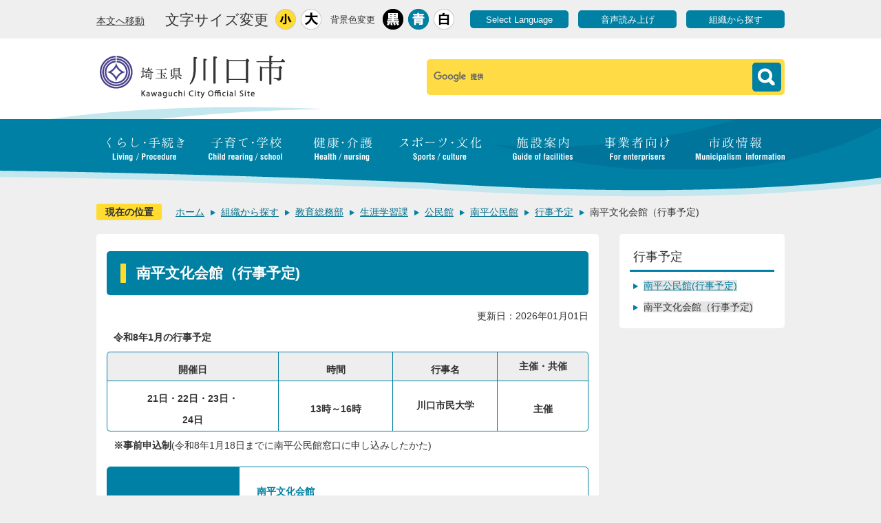

--- FILE ---
content_type: text/html
request_url: https://www.city.kawaguchi.lg.jp/soshiki/04010/020/8/5/gyojiyotei/32061.html
body_size: 52865
content:
<!DOCTYPE HTML>
<html lang="ja">
<head>
  <meta charset="utf-8">
                                                                              

        <meta name="keywords" content="">
<meta name="description" content="">    <meta property="og:title" content="南平文化会館（行事予定)|川口市ホームページ">
<meta property="og:type" content="article">
<meta property="og:url" content="https://www.city.kawaguchi.lg.jp/soshiki/04010/020/8/5/gyojiyotei/32061.html">
  <meta property="og:image" content="//www.city.kawaguchi.lg.jp/theme/base/img_common/ogp_noimage.png" />
  <meta property="og:description" content="              令和8年1月の行事予定									開催日									時間									行事名						主催・共催										21日・22日・23日・			24日									13時～16時						川口市民大学						主催						※事前申込制(令和8年1月18日までに南平公民館窓口に申し込みしたかた)            " />    <meta name="viewport" content="width=720, user-scalable=yes" />      <meta name="nsls:timestamp" content="Wed, 31 Dec 2026 15:00:00 GMT">            <title>南平文化会館（行事予定)／川口市ホームページ</title>                          <link rel="canonical" href="https://www.city.kawaguchi.lg.jp/soshiki/04010/020/8/33/gyojiyotei/32059.html">        
                          <link rel="icon" href="//www.city.kawaguchi.lg.jp/favicon.ico">
        <link rel="apple-touch-icon" href="//www.city.kawaguchi.lg.jp/smartphone.png">
                                                  <link href="//www.city.kawaguchi.lg.jp/theme/base/css/sub.css" rel="stylesheet" type="text/css" class="sp-style">              

                                                        <script>(function(w,d,s,l,i){w[l]=w[l]||[];w[l].push({'gtm.start':
new Date().getTime(),event:'gtm.js'});var f=d.getElementsByTagName(s)[0],
j=d.createElement(s),dl=l!='dataLayer'?'&l='+l:'';j.async=true;j.src=
'https://www.googletagmanager.com/gtm.js?id='+i+dl;f.parentNode.insertBefore(j,f);
})(window,document,'script','dataLayer','GTM-M73M7BG');</script>
<script src="//www.city.kawaguchi.lg.jp/theme/base/js/jquery.js"></script>
<script src="//www.city.kawaguchi.lg.jp/theme/base/js/jquery_cookie.js"></script>
<script src="//www.city.kawaguchi.lg.jp/theme/base/js/common_lib.js"></script>
<script src="//www.city.kawaguchi.lg.jp/theme/base/js/jquery.easing.1.3.js"></script>
<script src="//www.city.kawaguchi.lg.jp/theme/base/js/jquery.bxslider.js"></script>
<script src="//www.city.kawaguchi.lg.jp/theme/base/js/jquery_dropmenu.js"></script>
<script src="//www.city.kawaguchi.lg.jp/theme/base/js/mutual_switching/mutual_switching.js"></script>
<script src="//www.city.kawaguchi.lg.jp/theme/base/js/common.js"></script>
<script src='//www.google.com/jsapi' type='text/javascript'></script>
<script src="//f1-as.readspeaker.com/script/6707/ReadSpeaker.js?pids=embhl" type="text/javascript"></script>
<script type="text/javascript">
  $(window).on('load', function(){
    if(document.URL.match('j-server.com')){
      window.rsConf = { general: { usePost: true } };
    }
  });
</script>
                  <script src="//www.city.kawaguchi.lg.jp/theme/base/js/sub.js"></script>
          

      
  <!--[if lt IE 9]>
  <script src="//www.city.kawaguchi.lg.jp/theme/base/js/html5shiv-printshiv.min.js"></script>
  <script src="//www.city.kawaguchi.lg.jp/theme/base/js/css3-mediaqueries.js"></script>
  <![endif]-->

  <script>
    var cms_api_token="eyJ0eXAiOiJKV1QiLCJhbGciOiJIUzI1NiJ9.eyJjdXN0b21lcl9jb2RlIjoiMTcxMDY4Iiwic2VydmljZV9uYW1lIjoiU01BUlQgQ01TIn0.gQ3gHvAs10DS7jaUgr49uiSOnMobA_p9EugAcDLa_PM";
    var cms_api_domain="lg-api.smart-lgov.jp";
    var cms_api_site="";
    var cms_app_version="";
    var cms_app_id="";
    var site_domain = "https://www.city.kawaguchi.lg.jp";
    var theme_name = "base";
    var cms_recruit_no = "0";
    var cms_recruit_history_no = "0";
    var cms_recruit_search_item = '[]';
    var is_smartphone = false;  </script>

  
  
    <script src="//www.city.kawaguchi.lg.jp/resource/js/add_tel_link.js"></script>
  

</head>
<body>
            
              
                
      
  
<p id="smartphone" class="jqs-go-to-sp" style="display: none;"><a href="https://www.city.kawaguchi.lg.jp/soshiki/04010/020/8/5/gyojiyotei/32061.html" class="jqs-go-to-sp"><img src="//www.city.kawaguchi.lg.jp/theme/base/img_common/smartphone.png" alt="スマートフォン専用サイトへ"></a></p>

  <div id="wrapper">
    <div id="wrapper-in">
      <div id="wrapper-in2">
        <div id="header-print">
  <header role="banner" id="header" class="view-pc">

    <div class="header-subnav-area">
      <div class="box clearfix">
        <nav class="unit">
          <ul class="list">
            <li>
              <a href="#container">本文へ移動</a>
            </li>
          </ul>
        </nav>

        <dl id="header-size" class="clearfix">
          <dt class="title"><span>文字サイズ変更</span></dt>
          <dd class="item">
            <a href="#" class="scsize normal"><img src="//www.city.kawaguchi.lg.jp/theme/base/img_common/headersize_normal_on.png" width="30" height="30" alt="標準"></a>
          </dd>
          <dd class="item2">
            <a href="#" class="scsize up"><img src="//www.city.kawaguchi.lg.jp/theme/base/img_common/headersize_big_off.png" width="30" height="30" alt="拡大"></a>
          </dd>
        </dl>

        <dl id="header-color" class="clearfix">
          <dt class="title"><span>背景色変更</span></dt>
          <dd class="item">
            <a href="#" class="sccolor" data-id="color_black"><img src="//www.city.kawaguchi.lg.jp/theme/base/img_common/headercolor_black.png" width="30" height="30" alt="背景色を黒色にする"></a>
          </dd>
          <dd class="item2">
            <a href="#" class="sccolor" data-id="color_blue"><img src="//www.city.kawaguchi.lg.jp/theme/base/img_common/headercolor_blue.png" width="30" height="30" alt="背景色を青色にする"></a>
          </dd>
          <dd class="item3">
            <a href="#" class="sccolor" data-id="color_normal"><img src="//www.city.kawaguchi.lg.jp/theme/base/img_common/headercolor_white.png" width="30" height="30" alt="背景色を白色にする"></a>
          </dd>
        </dl>

        <div class="unit2">
          <ul class="list clearfix">
            <li><a href="https://www.city.kawaguchi.lg.jp/homepage/2565.html">Select Language</a></li>
            <li><a rel="nofollow" accesskey="L" href="//app-as.readspeaker.com/cgi-bin/rsent?customerid=6707&amp;lang=ja_jp&amp;readid=readspeaker&amp;url=" target="_blank" onclick="readpage(this.href, 'xp1'); return false;">音声読み上げ</a></li>
            <li><a href="https://www.city.kawaguchi.lg.jp/soshiki/index.html">組織から探す</a></li>
          </ul>
        </div>
      </div>
    </div>

    <div class="header-cols-area">
      <div class="box clearfix">
        <p id="header-logo">
          <a href="https://www.city.kawaguchi.lg.jp/index.html"><img src="//www.city.kawaguchi.lg.jp/theme/base/img_common/pc_header_logo.png" alt="埼玉県 川口市 Kawaguchi City Official Site"></a>
        </p>

        <div id="header-search">
                    <div class="gcse-searchbox-only" data-resultsUrl="//www.city.kawaguchi.lg.jp/result.html" data-queryParameterName="q" data-enableAutoComplete="true"></div>
        </div>
      </div>
    </div>

    
<script>
$(function() {
  $('.headerNaviDynBlock').each(function() {
    var block = $(this);
    var list = block.find('.headerNaviDynList');
    block.css('display', 'none');

    var url = block.attr('url');
    if (!url) {
      url = block.attr('data-url');
      if (!url) {
        return;
      }
    }

    $.getJSON(url, function(json) {
      var templateOrig = block.find('.headerNaviPageTemplate');
      if (templateOrig.length == 0) {
        return;
      }
      var template = templateOrig.clone().removeClass('headerNaviPageTemplate').addClass('pageEntity').css('display', '');
      block.find('.pageEntity').remove();
      var count = 0;
      for (var j=0; j<json.length; j++) {
        var item = json[j];
        if (item.is_category_index && item.child_pages_count == 0) {
          continue;
        }
        var entity = template.clone();
        entity.find('.pageLink').attr('href', item.url).text(item.page_name);
        entity.find('.pageDescription').text(item.description);
        list.append(entity);
        count++;
      }
      if (count > 0) {
        block.css('display', '');
      }
      templateOrig.remove();
    });
  });
});
</script>


<nav id="header-nav" role="navigation">
  <div class="in">
    <ul class="list clearfix">
      <li class="nav1 kurashi">
        <a href="https://www.city.kawaguchi.lg.jp/kurashi_tetsuzuki/index.html"><img src="//www.city.kawaguchi.lg.jp/theme/base/img_common/pc_header_nav_living_off.png" alt="くらし・手続き Living / Procedure"></a>
        <div class="dropmenu">
          <div class="arrow">
            <img src="//www.city.kawaguchi.lg.jp/theme/base/img_common/heade_nav_dropmenu_arrow.png" alt="" width="42" height="20">
          </div>
          <div class="cols clearfix">
            <dl class="favorite ga-ranking">
              <dt>「くらし・手続き」 でよく見られるページ</dt>
              <dd class="ga-ranking-in">
                <ol class="list4 ga-ranking-list"></ol>
              </dd>
            </dl>
                          <dl class="menu headerNaviDynBlock" data-url="//www.city.kawaguchi.lg.jp/kurashi_tetsuzuki/index.tree.json" data-limit="12">
                <dt>「くらし・手続き」 メニュー</dt>
                <dd>
                  <ul class="list3 clearfix headerNaviDynList">
                    <li class="headerNaviPageTemplate"><a class="pageLink"></a></li>
                  </ul>
                </dd>
              </dl>
                      </div>
        </div>
      </li>
      <li class="nav2 kosodate">
        <a href="https://www.city.kawaguchi.lg.jp/kosodate_gakkou/index.html"><img src="//www.city.kawaguchi.lg.jp/theme/base/img_common/pc_header_nav_school_off.png" alt="子育て・学校 Child rearing / school"></a>
        <div class="dropmenu">
          <div class="arrow">
            <img src="//www.city.kawaguchi.lg.jp/theme/base/img_common/heade_nav_dropmenu_arrow.png" alt="" width="42" height="20">
          </div>
          <div class="cols clearfix">
            <dl class="favorite ga-ranking">
              <dt>「子育て・学校」 でよく見られるページ</dt>
              <dd class="ga-ranking-in">
                <ol class="list4 ga-ranking-list"></ol>
              </dd>
            </dl>
                          <dl class="menu headerNaviDynBlock" data-url="//www.city.kawaguchi.lg.jp/kosodate_gakkou/index.tree.json" data-limit="12">
                <dt>「子育て・学校」 メニュー</dt>
                <dd>
                  <ul class="list3 clearfix headerNaviDynList">
                    <li class="headerNaviPageTemplate"><a class="pageLink"></a></li>
                  </ul>
                </dd>
              </dl>
                      </div>
        </div>
      </li>
      <li class="nav3 kenko">
        <a href="https://www.city.kawaguchi.lg.jp/kenko_kaigo/index.html"><img src="//www.city.kawaguchi.lg.jp/theme/base/img_common/pc_header_nav_health_off.png" alt="健康・介護 Health / nursing"></a>
        <div class="dropmenu">
          <div class="arrow">
            <img src="//www.city.kawaguchi.lg.jp/theme/base/img_common/heade_nav_dropmenu_arrow.png" alt="" width="42" height="20">
          </div>
          <div class="cols clearfix">
            <dl class="favorite ga-ranking">
              <dt>「健康・介護」 でよく見られるページ</dt>
              <dd class="ga-ranking-in">
                <ol class="list4 ga-ranking-list"></ol>
              </dd>
            </dl>
                          <dl class="menu headerNaviDynBlock" data-url="//www.city.kawaguchi.lg.jp/kenko_kaigo/index.tree.json" data-limit="12">
                <dt>「健康・介護」 メニュー</dt>
                <dd>
                  <ul class="list3 clearfix headerNaviDynList">
                    <li class="headerNaviPageTemplate"><a class="pageLink"></a></li>
                  </ul>
                </dd>
              </dl>
                      </div>
        </div>
      </li>
      <li class="nav4 sports">
        <a href="https://www.city.kawaguchi.lg.jp/sports_bunka/index.html"><img src="//www.city.kawaguchi.lg.jp/theme/base/img_common/pc_header_nav_sports_off.png" alt="スポーツ・文化 Sports / culture"></a>
        <div class="dropmenu">
          <div class="arrow">
            <img src="//www.city.kawaguchi.lg.jp/theme/base/img_common/heade_nav_dropmenu_arrow.png" alt="" width="42" height="20">
          </div>
          <div class="cols clearfix">
            <dl class="favorite ga-ranking">
              <dt>「スポーツ・文化」 でよく見られるページ</dt>
              <dd class="ga-ranking-in">
                <ol class="list4 ga-ranking-list"></ol>
              </dd>
            </dl>
                          <dl class="menu headerNaviDynBlock" data-url="//www.city.kawaguchi.lg.jp/sports_bunka/index.tree.json" data-limit="12">
                <dt>「スポーツ・文化」 メニュー</dt>
                <dd>
                  <ul class="list3 clearfix headerNaviDynList">
                    <li class="headerNaviPageTemplate"><a class="pageLink"></a></li>
                  </ul>
                </dd>
              </dl>
                      </div>
        </div>
      </li>
      <li class="nav5 shisetsuannai">
        <a href="https://www.city.kawaguchi.lg.jp/shisetsuannai/index.html"><img src="//www.city.kawaguchi.lg.jp/theme/base/img_common/pc_header_nav_facilities_off.png" alt="施設案内 Guide of facilities"></a>
        <div class="dropmenu">
          <div class="arrow">
            <img src="//www.city.kawaguchi.lg.jp/theme/base/img_common/heade_nav_dropmenu_arrow.png" alt="" width="42" height="20">
          </div>
          <div class="cols clearfix">
            <dl class="favorite ga-ranking">
              <dt>「施設案内」 でよく見られるページ</dt>
              <dd class="ga-ranking-in">
                <ol class="list4 ga-ranking-list"></ol>
              </dd>
            </dl>
                          <dl class="menu headerNaviDynBlock" data-url="//www.city.kawaguchi.lg.jp/shisetsuannai/index.tree.json" data-limit="12">
                <dt>「施設案内」 メニュー</dt>
                <dd>
                  <ul class="list3 clearfix headerNaviDynList">
                    <li class="headerNaviPageTemplate"><a class="pageLink"></a></li>
                  </ul>
                </dd>
              </dl>
                      </div>
        </div>
      </li>
      <li class="nav6 jigyoshamuke">
        <a href="https://www.city.kawaguchi.lg.jp/jigyoshamuke/index.html"><img src="//www.city.kawaguchi.lg.jp/theme/base/img_common/pc_header_nav_enterprises_off.png" alt="事業者向け For enterprisers"></a>
        <div class="dropmenu">
          <div class="arrow">
            <img src="//www.city.kawaguchi.lg.jp/theme/base/img_common/heade_nav_dropmenu_arrow.png" alt="" width="42" height="20">
          </div>
          <div class="cols clearfix">
            <dl class="favorite ga-ranking">
              <dt>「事業者向け」 でよく見られるページ</dt>
              <dd class="ga-ranking-in">
                <ol class="list4 ga-ranking-list"></ol>
              </dd>
            </dl>
                          <dl class="menu headerNaviDynBlock" data-url="//www.city.kawaguchi.lg.jp/jigyoshamuke/index.tree.json" data-limit="12">
                <dt>「事業者向け」 メニュー</dt>
                <dd>
                  <ul class="list3 clearfix headerNaviDynList">
                    <li class="headerNaviPageTemplate"><a class="pageLink"></a></li>
                  </ul>
                </dd>
              </dl>
                      </div>
        </div>
      </li>
      <li class="nav7 shiseijoho">
        <a href="https://www.city.kawaguchi.lg.jp/shiseijoho/index.html"><img src="//www.city.kawaguchi.lg.jp/theme/base/img_common/pc_header_nav_municipalism_off.png" alt="市政情報 Municipalism information"></a>
        <div class="dropmenu">
          <div class="arrow">
            <img src="//www.city.kawaguchi.lg.jp/theme/base/img_common/heade_nav_dropmenu_arrow.png" alt="" width="42" height="20">
          </div>
          <div class="cols clearfix">
            <dl class="favorite ga-ranking">
              <dt>「市政情報」 でよく見られるページ</dt>
              <dd class="ga-ranking-in">
                <ol class="list4 ga-ranking-list"></ol>
              </dd>
            </dl>
                          <dl class="menu headerNaviDynBlock" data-url="//www.city.kawaguchi.lg.jp/shiseijoho/index.tree.json" data-limit="12">
                <dt>「市政情報」 メニュー</dt>
                <dd>
                  <ul class="list3 clearfix headerNaviDynList">
                    <li class="headerNaviPageTemplate"><a class="pageLink"></a></li>
                  </ul>
                </dd>
              </dl>
                      </div>
        </div>
      </li>
    </ul>
  </div>
</nav>

  </header>

  <header role="banner" id="sp-header" class="view-sp">

  <div id="sp-header-container">
    <div id="sp-header-subnav">
      <div class="cols">
        <p class="body"><a href="#container">本文へ移動</a></p>
        <div class="size">
          <dl class="size-in">
            <dt>文字サイズ変更</dt>
            <dd>
              <a href="#" class="scsize normal"><img src="//www.city.kawaguchi.lg.jp/theme/base/img_common/sp_headersize_normal_on.png" width="46" height="46" alt="標準"></a>
            </dd>
            <dd>
              <a href="#" class="scsize up"><img src="//www.city.kawaguchi.lg.jp/theme/base/img_common/sp_headersize_big_off.png" width="46" height="46" alt="拡大"></a>
            </dd>
          </dl>
        </div>

        <div class="color">
          <dl class="color-in">
            <dt>背景色変更</dt>
            <dd>
              <a href="#" class="sccolor" data-id="color_black"><img src="//www.city.kawaguchi.lg.jp/theme/base/img_common/sp_headercolor_black.png" width="46" height="46" alt="背景色を黒色にする"></a>
            </dd>
            <dd>
              <a href="#" class="sccolor" data-id="color_blue"><img src="//www.city.kawaguchi.lg.jp/theme/base/img_common/sp_headercolor_blue.png" width="46" height="46" alt="背景色を青色にする"></a>
            </dd>
            <dd>
              <a href="#" class="sccolor" data-id="color_normal"><img src="//www.city.kawaguchi.lg.jp/theme/base/img_common/sp_headercolor_white.png" width="46" height="46" alt="背景色を白色にする"></a>
            </dd>
          </dl>
        </div>

      </div>

      <div class="cols">
        <nav class="function">
          <ul>
            <li><a href="https://www.city.kawaguchi.lg.jp/homepage/2565.html">Select Language</a></li>
            <li><a rel="nofollow" href="//app-as.readspeaker.com/cgi-bin/rsent?customerid=6707&amp;lang=ja_jp&amp;readid=readspeaker&amp;url=" target="_blank" onclick="readpage(this.href, 'xp1'); return false;">音声読み上げ</a></li>
            <li class="pc jqs-go-to-pc"><a href="https://www.city.kawaguchi.lg.jp/soshiki/04010/020/8/5/gyojiyotei/32061.html">PC版を表示</a></li>
          </ul>
        </nav>
      </div>
    </div>

    <div class="sp-header-cols-area">
      <p id="sp-header-logo"><a href="https://www.city.kawaguchi.lg.jp/index.html"><img src="//www.city.kawaguchi.lg.jp/theme/base/img_common/sp_header_logo.png" alt="埼玉県 川口市 Kawaguchi City Official Site"></a></p>
      <p id="sp-header-support" class="on">閲覧支援/ Select Language</p>
    </div>
  </div>


  <div id="sp-header-container2">
    <div id="sp-header-container2-in">
      <nav id="sp-header-nav" role="navigation" class="clearfix">
        <div id="sp-header-container2-bg2"><img src="//www.city.kawaguchi.lg.jp/theme/base/img_common/sp_header_container2_bg.png" alt=""></div>
        <div class="menu-btn-area clearfix">
          <div class="search">
                        <div class="gcse-searchbox-only" data-resultsUrl="//www.city.kawaguchi.lg.jp/result.html" data-queryParameterName="q" data-enableAutoComplete="true"></div>
          </div>
          <p class="menu-btn-menu"><a href="#">メインメニュー</a></p>
        </div>
      </nav>
      <div id="sp-header-container2-body" class="js-sp-header-container2-body">
        <div id="sp-header-menu">
          <dl class="box kurashi">
            <dt class="title clearfix">
              <span class="title-main">くらし・手続き</span>
              <span class="title-sub">Living / Procedure</span>
            </dt>
            <dd class="body">
              <dl class="box2 ga-ranking">
                <dt>「くらし・手続き」 でよく見られるページ</dt>
                <dd class="ga-ranking-in">
                  <ul class="list2 ga-ranking-list"></ul>
                </dd>
              </dl>
                              <dl class="box2 headerNaviDynBlock" data-url="//www.city.kawaguchi.lg.jp/kurashi_tetsuzuki/index.tree.json" data-limit="12">
                  <dt><a href="https://www.city.kawaguchi.lg.jp/kurashi_tetsuzuki/index.html">「くらし・手続き」 メニュー</a></dt>
                  <dd>
                    <ul class="list clearfix headerNaviDynList">
                      <li class="headerNaviPageTemplate"><a class="pageLink"></a></li>
                    </ul>
                  </dd>
                </dl>
                          </dd>
          </dl>

          <dl class="box kosodate">
            <dt class="title clearfix">
              <span class="title-main">子育て・学校</span>
              <span class="title-sub">Child rearing / school</span>
            </dt>
            <dd class="body">
              <dl class="box2 ga-ranking">
                <dt>「子育て・学校」 でよく見られるページ</dt>
                <dd class="ga-ranking-in">
                  <ul class="list2 ga-ranking-list"></ul>
                </dd>
              </dl>
                              <dl class="box2 headerNaviDynBlock" data-url="//www.city.kawaguchi.lg.jp/kosodate_gakkou/index.tree.json" data-limit="12">
                  <dt><a href="https://www.city.kawaguchi.lg.jp/kosodate_gakkou/index.html">「子育て・学校」 メニュー</a></dt>
                  <dd>
                    <ul class="list clearfix headerNaviDynList">
                      <li class="headerNaviPageTemplate"><a class="pageLink"></a></li>
                    </ul>
                  </dd>
                </dl>
                          </dd>
          </dl>

          <dl class="box kenko">
            <dt class="title clearfix">
              <span class="title-main">健康・介護</span>
              <span class="title-sub">Health / nursing</span>
            </dt>
            <dd class="body">
              <dl class="box2 ga-ranking">
                <dt>「健康・介護」 でよく見られるページ</dt>
                <dd class="ga-ranking-in">
                  <ul class="list2 ga-ranking-list"></ul>
                </dd>
              </dl>
                              <dl class="box2 headerNaviDynBlock" data-url="//www.city.kawaguchi.lg.jp/kenko_kaigo/index.tree.json" data-limit="12">
                  <dt><a href="https://www.city.kawaguchi.lg.jp/kenko_kaigo/index.html">「健康・介護」 メニュー</a></dt>
                  <dd>
                    <ul class="list clearfix headerNaviDynList">
                      <li class="headerNaviPageTemplate"><a class="pageLink"></a></li>
                    </ul>
                  </dd>
                </dl>
                          </dd>
          </dl>

          <dl class="box sports">
            <dt class="title clearfix">
              <span class="title-main">スポーツ・文化</span>
              <span class="title-sub">Sports / culture</span>
            </dt>
            <dd class="body">
              <dl class="box2 ga-ranking">
                <dt>「スポーツ・文化」 でよく見られるページ</dt>
                <dd class="ga-ranking-in">
                  <ul class="list2 ga-ranking-list"></ul>
                </dd>
              </dl>
                              <dl class="box2 headerNaviDynBlock" data-url="//www.city.kawaguchi.lg.jp/sports_bunka/index.tree.json" data-limit="12">
                  <dt><a href="https://www.city.kawaguchi.lg.jp/sports_bunka/index.html">「スポーツ・文化」 メニュー</a></dt>
                  <dd>
                    <ul class="list clearfix headerNaviDynList">
                      <li class="headerNaviPageTemplate"><a class="pageLink"></a></li>
                    </ul>
                  </dd>
                </dl>
                          </dd>
          </dl>

          <dl class="box shisetsuannai">
            <dt class="title clearfix">
              <span class="title-main">施設案内</span>
              <span class="title-sub">Guide of facilities</span>
            </dt>
            <dd class="body">
              <dl class="box2 ga-ranking">
                <dt>「施設案内」 でよく見られるページ</dt>
                <dd class="ga-ranking-in">
                  <ul class="list2 ga-ranking-list"></ul>
                </dd>
              </dl>
                              <dl class="box2 headerNaviDynBlock" data-url="//www.city.kawaguchi.lg.jp/shisetsuannai/index.tree.json" data-limit="12">
                  <dt><a href="https://www.city.kawaguchi.lg.jp/shisetsuannai/index.html">「施設案内」 メニュー</a></dt>
                  <dd>
                    <ul class="list clearfix headerNaviDynList">
                      <li class="headerNaviPageTemplate"><a class="pageLink"></a></li>
                    </ul>
                  </dd>
                </dl>
                          </dd>
          </dl>

          <dl class="box jigyoshamuke">
            <dt class="title clearfix">
              <span class="title-main">事業者向け</span>
              <span class="title-sub">For enterprisers</span>
            </dt>
            <dd class="body">
              <dl class="box2 ga-ranking">
                <dt>「事業者向け」 でよく見られるページ</dt>
                <dd class="ga-ranking-in">
                  <ul class="list2 ga-ranking-list"></ul>
                </dd>
              </dl>
                              <dl class="box2 headerNaviDynBlock" data-url="//www.city.kawaguchi.lg.jp/jigyoshamuke/index.tree.json" data-limit="12">
                  <dt><a href="https://www.city.kawaguchi.lg.jp/jigyoshamuke/index.html">「事業者向け」 メニュー</a></dt>
                  <dd>
                    <ul class="list clearfix headerNaviDynList">
                      <li class="headerNaviPageTemplate"><a class="pageLink"></a></li>
                    </ul>
                  </dd>
                </dl>
                          </dd>
          </dl>

          <dl class="box shiseijoho">
            <dt class="title clearfix">
              <span class="title-main">市政情報</span>
              <span class="title-sub">Municipalism information</span>
            </dt>
            <dd class="body">
              <dl class="box2 ga-ranking">
                <dt>「市政情報」 でよく見られるページ</dt>
                <dd class="ga-ranking-in">
                  <ul class="list2 ga-ranking-list"></ul>
                </dd>
              </dl>
                              <dl class="box2 headerNaviDynBlock" data-url="//www.city.kawaguchi.lg.jp/shiseijoho/index.tree.json" data-limit="12">
                  <dt><a href="https://www.city.kawaguchi.lg.jp/shiseijoho/index.html">「市政情報」 メニュー</a></dt>
                  <dd>
                    <ul class="list clearfix headerNaviDynList">
                      <li class="headerNaviPageTemplate"><a class="pageLink"></a></li>
                    </ul>
                  </dd>
                </dl>
                          </dd>
          </dl>

          <dl class="box">
            <dt class="title clearfix">
              <span class="title-main">組織から探す</span>
              <span class="title-sub">Section concerned list</span>
            </dt>
            <dd class="body">
                              <dl class="box2 headerNaviDynBlock" data-url="//www.city.kawaguchi.lg.jp/soshiki/index.tree.json" data-limit="12">
                  <dt><a href="https://www.city.kawaguchi.lg.jp/soshiki/index.html">「組織から探す」 メニュー</a></dt>
                  <dd>
                    <ul class="list clearfix headerNaviDynList">
                      <li class="headerNaviPageTemplate"><a class="pageLink"></a></li>
                    </ul>
                  </dd>
                </dl>
                          </dd>
          </dl>
        </div>
        <div id="sp-header-container2-bg"><div></div></div>
      </div>

    </div>

  </div>
</header></div>

        <dl id="pankuzu" class="clearfix view-pc">
          <dt class="title">
            現在の位置</dt>
          <dd class="in">
            

<ul class="list">
              <li><a href="https://www.city.kawaguchi.lg.jp/index.html">ホーム</a></li>
                  <li class="icon"><a href="https://www.city.kawaguchi.lg.jp/soshiki/index.html">組織から探す</a></li>
                  <li class="icon"><a href="https://www.city.kawaguchi.lg.jp/soshiki/04010/index.html">教育総務部</a></li>
                  <li class="icon"><a href="https://www.city.kawaguchi.lg.jp/soshiki/04010/020/index.html">生涯学習課</a></li>
                  <li class="icon"><a href="https://www.city.kawaguchi.lg.jp/soshiki/04010/020/8/index.html">公民館</a></li>
                  <li class="icon"><a href="https://www.city.kawaguchi.lg.jp/soshiki/04010/020/8/5/index.html">南平公民館</a></li>
                  <li class="icon"><a href="https://www.city.kawaguchi.lg.jp/soshiki/04010/020/8/5/gyojiyotei/index.html">行事予定</a></li>
            <li class="icon"><span>南平文化会館（行事予定)</span></li>
  </ul>
          </dd>
        </dl>

        <section id="container">
          <div id="container-in" class="clearfix">

            <div id="xp1" class="rs_preserve"></div>

            <div id="readspeaker">

              <article id="contents" role="main">

                                    
      <h1 class="title"><span class="bg"><span class="bg2">南平文化会館（行事予定)</span></span></h1>
                                                    <div class="last-updated-area">
                  <div class="in">
                    

  
                
            
            
                     
        <p class="update">更新日：2026年01月01日</p>

  
                  </div>
                </div>
                <div id="contents-in">      
        
        
                <div class="free-layout-area">
          <div>
            <div class="wysiwyg">
              <p><strong>令和8年1月の行事予定</strong></p>

<table border="1" cellpadding="1" cellspacing="1" style="width:100%;">
	<tbody>
		<tr>
			<td style="text-align: center; background-color: rgb(238, 238, 238);">
			<p><strong>開催日</strong></p>
			</td>
			<td style="text-align: center; background-color: rgb(238, 238, 238);">
			<p><strong>時間</strong></p>
			</td>
			<td style="text-align: center; background-color: rgb(238, 238, 238);">
			<p><strong>行事名</strong></p>
			</td>
			<td style="text-align: center; background-color: rgb(238, 238, 238);"><strong>主催・共催</strong></td>
		</tr>
		<tr>
			<td style="text-align: center;">
			<p><strong>21日・22日・23日・</strong></p>

			<p><strong>24日</strong></p>
			</td>
			<td style="text-align: center;">
			<p><strong>13時～16時</strong></p>
			</td>
			<td style="text-align: center;"><strong>川口市民大学</strong></td>
			<td style="text-align: center;">
			<p><strong>主催</strong></p>
			</td>
		</tr>
	</tbody>
</table>

<p><strong>※事前申込制</strong>(令和8年1月18日までに南平公民館窓口に申し込みしたかた)</p>
            </div>
          
</div>
        </div>
        
        


            
              
                                                                        <!-- 「お問い合わせ先」 -->
                                                              
      <div class="toiawase">
      <dl class="col-area clearfix"><dt class="title"><span class="bg"><span class="bg2">お問い合わせ</span></span></dt>
      <dd class="in">
      <div class="name"><p><strong></strong><a href="https://www.city.kawaguchi.lg.jp/soshiki/04010/020/8/33/index.html"><strong>南平文化会館</strong></a><br>所在地:〒332-0011 川口市元郷6-14-1<br>電話:048-222-3612(直通)<br>電話受付時間:8時30分～21時30分<br>ファックス:048-222-3478<br>休館日:月曜日(月曜日が休日の場合は翌平日が休館)、年末年始(12月28日～1月4日)<br><br><a href="https://www.city.kawaguchi.lg.jp/cgi-bin/inquiry.php/188?page_no=32061">メールでのお問い合わせはこちら</a><br></p></div>
      </dd>
      </dl></div>
                      
                       <!-- pdfダウンロード -->

                    
  


                    
                  
                                    <div id="social-update-area">
                    <div class="in">
                      <div class="social">
                                                          <div id="social">
      <div class="clearfix in">

        <script>
          $(document).ready(function () {
            $('.fb-like').attr('data-href', location.href);
            $('.fb-share-button').attr('data-href', location.href);
          });
        </script>
        <!-- Twitter -->
        <script>!function(d,s,id){var js,fjs=d.getElementsByTagName(s)[0],p=/^http:/.test(d.location)?'http':'https';if(!d.getElementById(id)){js=d.createElement(s);js.id=id;js.src=p+'://platform.twitter.com/widgets.js';fjs.parentNode.insertBefore(js,fjs);}}(document, 'script', 'twitter-wjs');</script>
        <!-- FaceBook -->
        <div id="fb-root"></div>
        <script>
          (function(d, s, id) {
            var js, fjs = d.getElementsByTagName(s)[0];
            if (d.getElementById(id)) return;
            js = d.createElement(s); js.id = id;
            js.src = "//connect.facebook.net/ja_JP/sdk.js#xfbml=1&version=v2.8";
            fjs.parentNode.insertBefore(js, fjs);
          } (document, 'script', 'facebook-jssdk'));
        </script>

        <ul id="sns-list" class="list">
                                        <li><div class="fb-like" data-href="" data-layout="button" data-action="like" data-size="small" data-show-faces="true" data-share=""></div></li>
                    
          <li><div><a href="https://twitter.com/share" class="twitter-share-button">Tweet</a></div></li>
          <li class="view-sp">
            <span>
              <script type="text/javascript" src="//media.line.me/js/line-button.js?v=20140411" ></script>
              <script type="text/javascript">
                new media_line_me.LineButton({"pc":true,"lang":"ja","type":"a"});
              </script>
            </span>
          </li>
        </ul>

      </div>
    </div>
                            </div>
                    </div>
                  </div>

                <!-- //#contents-in  -->
                </div>
              <!-- //#contents  -->
              </article>

            <!-- //#readspeaker  -->
            </div>

                                                                                                        
              
                  <nav id="side-nav">
    <div role="complementary">
                    <section class="side-nav-list">
                
    <script>
  function cmsDynDateFormat(date, format) {
    var jpWeek = ['日', '月', '火', '水', '木', '金', '土'];
    return format.replace('%Y', date.getFullYear()).replace('%m', ('0' + (date.getMonth() + 1)).slice(-2)).replace('%d', ('0' + date.getDate()).slice(-2)).replace('%a', jpWeek[date.getDay()])
        .replace('%H', ('0' + date.getHours()).slice(-2)).replace('%M', ('0' + date.getMinutes()).slice(-2)).replace('%S', ('0' + date.getSeconds()).slice(-2));
  }
  function cmsDynExecuteGetPageList() {
    var outerBlocks = $('.pageListDynBlock');
    outerBlocks.each(function() {
      var block = $(this);
      block.find('.pageListExists').css('display', 'none');
      block.find('.pageListNotExists').css('display', 'none');

      var url = block.attr('data-url');

      var cond = {};

      cond.limit = parseInt(block.attr('data-limit'));
      cond.showIndex = parseInt(block.attr('data-show-index'));
      cond.showMobile = parseInt(block.attr('data-show-mobile'));
      dateBegin = block.attr('data-date-begin');
      dateSpan = block.attr('data-date-span');

      cond.curPageNo = block.attr('data-current-page-no');
      cond.dirClass = block.attr('data-dir-class');
      cond.pageClass = block.attr('data-page-class');

      cond.timeBegin = 0;
      if (dateBegin) {
        cond.timeBegin = new Date(dateBegin);
      } else if (dateSpan) {
        cond.timeBegin = Date.now() - dateSpan * 86400000;
      }
      var recentSpan = block.attr('data-recent-span');
      cond.recentBegin = 0;
      if (recentSpan) {
        cond.recentBegin = Date.now() - recentSpan * 86400000;
      }
      cond.dateFormat = block.attr('data-date-format');
      if (!cond.dateFormat) {
        cond.dateFormat = '%Y/%m/%d %H:%M:%S';
      }
      cond.joinGrue = block.attr('data-join-grue');
      if (!cond.joinGrue) {
        cond.joinGrue = ' , ';
      }
      cond.eventDateFormat = block.attr('data-event-date-format');
      if (!cond.eventDateFormat) {
        cond.eventDateFormat = cond.dateFormat;
      }
      cond.eventType = block.attr('data-event-type');
      cond.eventField = block.attr('data-event-field');
      cond.eventArea = block.attr('data-event-area');
      eventDateSpan = block.attr('data-event-date-span');
      cond.eventTimeEnd = 0;
      if (eventDateSpan) {
        cond.eventTimeEnd = Date.now() + eventDateSpan * 86400000;
      }

      // タグ
      cond.tagDisplay = block.attr('data-show-tags');
      cond.tagPosition = block.attr('data-tags-position');
      cond.tagFilterTargets = block.attr('data-tag-filter-targets');

      $.getJSON(url, function(json) {
        cmsDynApplyPageListJson(block, json, cond);
      }).fail(function(jqxhr, textStatus, error) {
        block.css('display', 'none');
      });
    });
  }
  function cmsDynApplyPageListJson(block, json, cond) {
    var now = Date.now();
    var list = block.find('.pageListBlock');
    var template = list.find('.pageEntity:first').clone();
    list.find('.pageEntity').remove();

    var count = 0;

    for (var i = 0; i < json.length; i++) {
      var item = json[i];
      var itemDate = new Date(item.publish_datetime);

      if (!cond.showIndex && item.is_category_index) {
        continue;
      }
      if (!cond.showMobile && item.is_keitai_page) {
        continue;
      }
      if (cond.timeBegin && itemDate.getTime() < cond.timeBegin) {
        continue;
      }

      // タグによる絞込み
      if ('tag' in item && item.tag && cond.tagFilterTargets != null) {
        var filteringNos = (!isNaN(cond.tagFilterTargets)) ? [cond.tagFilterTargets] : cond.tagFilterTargets.split(/,|\s/);
        var isTarget = false;
        item.tag.forEach(function(tagItem, idx) {
          if (filteringNos.indexOf(tagItem.tag_no + "") >= 0) {
            isTarget = true;
          }
        });
        if (!isTarget) {
          continue;
        }
      }

      var entity = template.clone();
      if ('event' in item && item['event']) {
        var pageEvent = item['event'];
        if (cond.eventType && cond.eventType != pageEvent.event_type_name) {
          continue;
        }
        if (cond.eventField && $.inArray(cond.eventField, pageEvent.event_fields) < 0) {
          continue;
        }
        if (cond.eventArea && $.inArray(cond.eventArea, pageEvent.event_area) < 0) {
          continue;
        }

        var eventDateString = '';
        if (cond.eventTimeEnd) {
          if (pageEvent.event_date_type_id == 0) {
            var startDatetime = pageEvent.event_start_datetime ? new Date(pageEvent.event_start_datetime) : false;
            var endDatetime = pageEvent.event_end_datetime ? new Date(pageEvent.event_end_datetime) : false;
            if (startDatetime && endDatetime) {
              if (startDatetime.getTime() > cond.eventTimeEnd || endDatetime.getTime() <= now) {
                continue;
              }
              eventDateString = cmsDynDateFormat(startDatetime, cond.eventDateFormat) + '～' + cmsDynDateFormat(endDatetime, cond.eventDateFormat);
            } else if (startDatetime) {
              if (startDatetime.getTime() > cond.eventTimeEnd) {
                continue;
              }
            } else {
              if (endDatetime.getTime() <= now) {
                continue;
              }
              eventDateString = '～' + cmsDynDateFormat(endDatetime, cond.eventDateFormat);
            }
          } else if (pageEvent.event_date_type_id == 1) {
            var filteredDates = $.grep(pageEvent.event_dates, function(value, index) {
              var eventTime1 = new Date(value[0]+'T00:00:00+09:00').getTime();
              var eventTime2 = new Date(value[1]+'T23:59:59+09:00').getTime();
              return (eventTime1 <= cond.eventTimeEnd && eventTime2 >= now);
            });
            if (filteredDates.length == 0) {
              continue;
            }
          }
        }
        if (pageEvent.event_place) {
          entity.find('.pageEventPlaceExists').css('display', '');
          entity.find('.pageEventPlace').text(pageEvent.event_place);
        } else {
          entity.find('.pageEventPlaceExists').css('display', 'none');
          entity.find('.pageEventPlace').text('');
        }
        if (pageEvent.event_date_supplement) {
          entity.find('.pageEventDateExists').css('display', '');
          entity.find('.pageEventDate').text(pageEvent.event_date_supplement);
        } else if (eventDateString.length > 0) {
          entity.find('.pageEventDateExists').css('display', '');
          entity.find('.pageEventDate').text(eventDateString);
        } else {
          entity.find('.pageEventDateExists').css('display', 'none');
          entity.find('.pageEventDate').text('');
        }

        if (pageEvent.event_type_name) {
          entity.find('.pageEventTypeExists').css('display', '');
          entity.find('.pageEventType').text(pageEvent.event_type_name);
        } else {
          entity.find('.pageEventTypeExists').css('display', 'none');
          entity.find('.pageEventType').text('');
        }
        if (pageEvent.event_fields && pageEvent.event_fields.length > 0) {
          entity.find('.pageEventFieldsExists').css('display', '');
          entity.find('.pageEventFields').text(pageEvent.event_fields.join(cond.joinGrue));
        } else {
          entity.find('.pageEventFieldsExists').css('display', 'none');
          entity.find('.pageEventFields').text('');
        }
        if (pageEvent.event_area && pageEvent.event_area.length > 0) {
          entity.find('.pageEventAreaExists').css('display', '');
          entity.find('.pageEventArea').text(pageEvent.event_area.join(cond.joinGrue));
        } else {
          entity.find('.pageEventAreaExists').css('display', 'none');
          entity.find('.pageEventArea').text('');
        }
        entity.find('.pageEventExists').css('display', '');
      } else {
        entity.find('.pageEventExists').css('display', 'none');
      }

      entity.find('.pageDate').each(function() {
        var dateString = cmsDynDateFormat(itemDate, cond.dateFormat);
        $(this).text(dateString);
      });
      var pageLink = entity.find('a.pageLink');
      if (cond.curPageNo == item.page_no) {
        pageLink.removeAttr('href').removeAttr('page_no').css('display', 'none');
        pageLink.parent().append('<span class="pageNoLink">' + item.page_name + '</span>');
      } else {
        pageLink.attr('href', item.url).append('<span class="title-text">' + item.page_name + '</span>');
        pageLink.find('.pageNoLink').remove();
      }

      entity.find('.pageDescription').text(item.description);

      if ('thumbnail_image' in item && item.thumbnail_image) {
        entity.find('.pageThumbnail').append($('<img>', {src: item.thumbnail_image, alt: ""}));
      } else {
        entity.find('.pageThumbnail').remove();
      }

      if (cond.recentBegin && itemDate.getTime() >= cond.recentBegin) {
        entity.find('.pageRecent').css('display', '');
      } else {
        entity.find('.pageRecent').css('display', 'none');
      }

      // タグ付与
      if ('tag' in item && item.tag) {
        if (item.tag.length > 0) {
          var DEFINE_CLASS_NAME_WHEN_TAG_TYPE_IMAGE = 'tag-type-image';
          var DEFINE_CLASS_NAME_WHEN_TAG_TYPE_TEXT = 'tag-type-text';
          var DEFINE_CLASS_NAME_WHEN_TAG_POSITION_BEFORE = 'tag-pos-before';
          var DEFINE_CLASS_NAME_WHEN_TAG_POSITION_AFTER = 'tag-pos-after';
          var DEFINE_CLASS_NAME_TAG_BLOCK = 'tags';
          var DEFINE_CLASS_NAME_TAG = 'tag';
          var DEFINE_CLASS_NAME_TAG_INNER = 'tag-bg';

          // タグの表示位置を判定
          var tagPositionClassName = (cond.tagPosition == 1) ? DEFINE_CLASS_NAME_WHEN_TAG_POSITION_BEFORE : DEFINE_CLASS_NAME_WHEN_TAG_POSITION_AFTER;

          // タグ出力の外枠を生成
          var tagListWrapperHtml = $('<span>', {
            class: [DEFINE_CLASS_NAME_TAG_BLOCK, tagPositionClassName].join(' ')
          });

          item.tag.forEach(function(tagItem, idx) {
            // タグの中身を設定
            var tagBody;
            if (tagItem.image_file_name != null && tagItem.image_file_name != "") {
              // 画像
              tagBody = $('<span>', {
                class: DEFINE_CLASS_NAME_TAG + tagItem.tag_no,
              }).append($('<img>', {
                class: [DEFINE_CLASS_NAME_TAG_INNER, DEFINE_CLASS_NAME_WHEN_TAG_TYPE_IMAGE].join(' '),
                src: tagItem.image_url,
                alt: tagItem.tag_name
              }));
            } else {
              // テキスト
              tagBody = $('<span>', {
                class: DEFINE_CLASS_NAME_TAG + tagItem.tag_no,
              }).append($('<span>', {
                class: [DEFINE_CLASS_NAME_TAG_INNER, DEFINE_CLASS_NAME_WHEN_TAG_TYPE_TEXT].join(' '),
                text: tagItem.tag_name
              }));
            }
            tagListWrapperHtml.append(tagBody);
          });

          // 出力
          if (cond.tagDisplay == 1) {
            if (tagPositionClassName === DEFINE_CLASS_NAME_WHEN_TAG_POSITION_BEFORE) {
              entity.find('a.pageLink').before(tagListWrapperHtml);
            } else {
              entity.find('a.pageLink').after(tagListWrapperHtml);
            }
          }
        }
      }

      var removeClasses = [];
      var appendClasses = [];
      if (item.is_category_index) {
        appendClasses = cond.dirClass ? cond.dirClass.split(' ') : [];
        removeClasses = cond.pageClass ? cond.pageClass.split(' ') : [];
      } else {
        removeClasses = cond.dirClass ? cond.dirClass.split(' ') : [];
        appendClasses = cond.pageClass ? cond.pageClass.split(' ') : [];
      }
      $.each(removeClasses, function(idx, val){
        entity.removeClass(val);
      });
      $.each(appendClasses, function(idx, val){
        entity.addClass(val);
      });

      entity.css('display', '');
      list.append(entity);
      count++;
      if (cond.limit && count >= cond.limit) {
        break;
      }
    }
    if (count) {
      block.css('display', '');
      block.find('.pageListExists').css('display', '');
      block.find('.pageListNotExists').css('display', 'none');
    } else {
      block.css('display', '');
      block.find('.pageListExists').css('display', 'none');
      block.find('.pageListNotExists').css('display', '');
    }
  };
</script>

<script>
$(function() {
  cmsDynExecuteGetPageList();
});
</script>


    
  <div class="pageListDynBlock" data-url="//www.city.kawaguchi.lg.jp/soshiki/04010/020/8/5/gyojiyotei/index.tree.json"
   data-show-shortcut="1" data-show-index="1"
   data-current-page-no="32061">
    <dl class="pageListExists">
      <dt class="title">
        <span class="bg"><span class="bg2"><a href="//www.city.kawaguchi.lg.jp/soshiki/04010/020/8/5/gyojiyotei/index.html">行事予定</a></span></span>
      </dt>
      <dd class="in">
        <ul class="list clearfix pageListBlock">
          <li class="pageEntity" style="display:none;">
            <a class="pageLink"></a>
          </li>
        </ul>
      </dd>
    </dl>
  </div>
        </section>
      
                   
          </div>
  </nav>                  
          <!-- //#container-in  -->
          </div>
        <!-- //#container  -->
        </section>

        <div class="footerPrint">
  <footer role="contentinfo">
    <div class="footer-in">
      <p id="pagetop-pc" class="view-pc js-pagetop">
        <a href="#container" class="scroll"><img src="//www.city.kawaguchi.lg.jp/theme/base/img_common/pc_footer_pagetop.png" alt="ページの先頭へ"></a>
      </p>
      <div class="footer-cols clearfix">
        <div class="footer-city-info-area">
          <p class="logo">
            <img src="//www.city.kawaguchi.lg.jp/theme/base/img_common/footer_logo.png" alt="埼玉県 川口市"><strong class="number">法人番号　2000020112038</strong>
          </p>
          <address class="address">
            〒332-8601　埼玉県川口市青木2丁目1番1号（<a href="https://www.city.kawaguchi.lg.jp/soshiki/01050/010/2/2498.html">市役所への地図</a> <a class="link" href="https://www.city.kawaguchi.lg.jp/soshiki/01050/010/2/honntyousya.html">フロアマップ</a>）
            <span class="tel"><span class="view-pc">電話：048-258-1110（代表）</span><span class="view-sp">電話：<a href="tel:0482581110">048-258-1110</a>（代表）</span></span>
          </address>
          <ul class="list">
            <li>電話受付時間：8時30分から17時15分まで。</li>
            <li>土曜日、日曜日、祝日、休日、年末年始を除く。</li>
            <li>上記時間外には第一本庁舎守衛室につながりますが、全てのご用件には対応できません。<br> おかけ間違いのないようご注意ください。</li>
          </ul>
        </div>
        <div class="footer-navs-area">
          <nav>
            <ul class="list clearfix">
              <li><a href="https://www.city.kawaguchi.lg.jp/homepage/index.html">このサイトについて</a></li>
              <li><a href="https://www.city.kawaguchi.lg.jp/homepage/iken/index.html">市政へのご意見</a></li>
              <li><a href="https://www.city.kawaguchi.lg.jp/homepage/4550.html">お問い合わせ</a></li>
              <li><a href="https://www.city.kawaguchi.lg.jp/soshiki/01050/010/2/2498.html">支所・分庁舎案内</a></li>
              <li><a href="https://www.city.kawaguchi.lg.jp/homepage/2828.html">窓口受付時間</a></li>
              <li><a href="https://www.city.kawaguchi.lg.jp/sitemap.html">サイトマップ</a></li>
            </ul>
            <p class="view-sp pc jqs-go-to-pc"><a href="https://www.city.kawaguchi.lg.jp/soshiki/04010/020/8/5/gyojiyotei/32061.html">PC版を表示</a></p>
          </nav>
        </div>
      </div>
    </div>
    <p class="copyright">&copy;Kawaguchi City</p>
  </footer>
</div>
      <!-- //#wrapper-in2  -->
      </div>
    <!-- //#wrapper-in  -->
    </div>
  <!-- //#wrapper  -->
  </div>

    <script type="text/javascript" src="//www.city.kawaguchi.lg.jp/theme/base/js/external.js"></script>
  <link href="https://fonts.googleapis.com/earlyaccess/hannari.css" rel="stylesheet"/>
        </body>
</html>

--- FILE ---
content_type: text/css
request_url: https://www.city.kawaguchi.lg.jp/theme/base/css/size_default.css
body_size: 1718
content:
@charset "UTF-8";
/*++++++++++++++++++++++++++++++++++
 * 共通変数定義ファイル（定数）
++++++++++++++++++++++++++++++++++*/
/*==================================
  ↓↓↓↓↓　ここからは編集禁止。　↓↓↓↓↓

  **編集したい場合は、
  下部の「編集可能エリア」を使用してください。**
==================================*/
/*==================================
  ↑↑↑↑↑　ここまでは編集禁止。　↑↑↑↑↑
==================================*/
/*==================================
ここから下は編集可能エリアです。
==================================*/
/*++++++++++++++++++++++++++++++++++
 * 共通変数定義ファイル（定数）
++++++++++++++++++++++++++++++++++*/
/*==================================
  ↓↓↓↓↓　ここからは編集禁止。　↓↓↓↓↓

  **編集したい場合は、
  下部の「編集可能エリア」を使用してください。**
==================================*/
/*==================================
  ↑↑↑↑↑　ここまでは編集禁止。　↑↑↑↑↑
==================================*/
/*==================================
ここから下は編集可能エリアです。
==================================*/
/*+++++++++++++++++++++++++++++++++++++++++++
 * トップ下層共にレスポンシブか、下層のみレスポンシブか
+++++++++++++++++++++++++++++++++++++++++++++*/
/*==================================
PCスマホを分ける場合は、下記のコメントアウトを外す。
==================================*/
@media print, screen and (min-width: 769px) {
  body {
    font-size: 90%;
  }
}

@media screen and (max-width: 768px) {
  body {
    font-size: 170% !important;
  }
}
